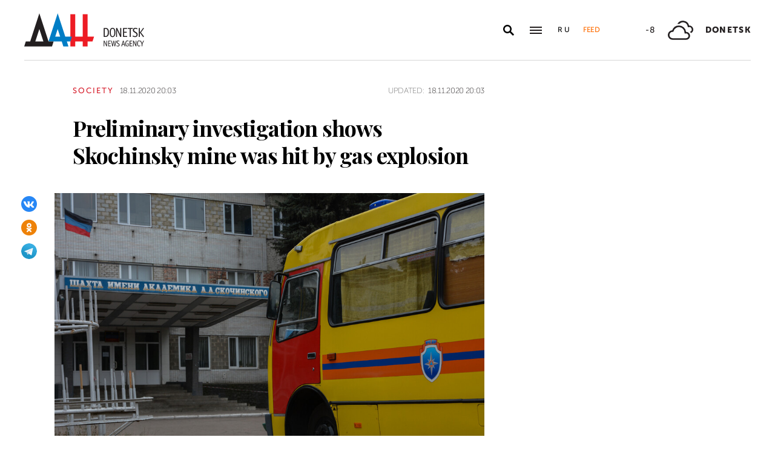

--- FILE ---
content_type: text/html; charset=utf-8
request_url: https://dan-news.ru/en/society/preliminary-investigation-shows-skochinsky-mine-was-hit-by-gas-explosion/?lang=en
body_size: 6347
content:
<!DOCTYPE html>
<html lang="en">
<head>
    <meta charset="utf-8">
    <meta http-equiv="X-UA-Compatible" content="IE=edge">
    <title>Preliminary investigation shows Skochinsky mine was hit by gas explosion - Society - DAN</title>
    <meta name="description" content="Donetsk, Nov 18 – DAN. Preliminary investigation into the Skochinsky mine accident has revealed that the fire below the ground was followed by an explosion,">
    <meta name="keywords" content="Society">
    <meta name="theme-color" content="#fff">
    <meta name="apple-mobile-web-app-status-bar-style" content="black-translucent">
    <meta name="viewport" content="width=device-width, initial-scale=1.0">
    <meta name="format-detection" content="telephone=no">
    <meta property="og:image" content="https://dan-news.ru/storage/c/2020/11/18/1623057310_072411_97.jpg">
    <meta property="og:image:url" content="https://dan-news.ru/storage/c/2020/11/18/1623057310_072411_97.jpg">
    <meta property="og:image:width" content="980">
    <meta property="og:image:height" content="650">
    <meta property="og:title" content="Preliminary investigation shows Skochinsky mine was hit by gas explosion">
    <meta property="og:description" content="Donetsk, Nov 18 – DAN. Preliminary investigation into the Skochinsky mine accident has revealed that the fire below the ground was followed by an explosion,">
    <meta property="og:url" content="https://dan-news.ru/en/society/preliminary-investigation-shows-skochinsky-mine-was-hit-by-gas-explosion/">
    <meta property="og:type" content="website">
    <link rel="image_src" href="https://dan-news.ru/storage/c/2020/11/18/1623057310_072411_97.jpg">
    <link rel="canonical" href="https://dan-news.ru/en/society/preliminary-investigation-shows-skochinsky-mine-was-hit-by-gas-explosion/">
    <link rel="alternate" type="application/rss+xml" title="RSS" href="/en/rss.xml">
    <link rel="icon" href="/favicon.ico" type="image/x-icon">
    <link rel="icon" href="/favicon.svg" type="image/svg+xml">
    <link rel="apple-touch-icon" href="/apple-touch-icon.png">
    <link rel="manifest" href="/site.webmanifest">
    <link rel="preconnect" href="https://fonts.gstatic.com">
    <link rel="stylesheet" href="https://fonts.googleapis.com/css2?family=Playfair+Display:wght@400;700;900&amp;display=swap">
    <link rel="preload" href="/fonts/museosanscyrl_100.woff2" crossorigin as="font" type="font/woff2">
    <link rel="preload" href="/fonts/museosanscyrl_500.woff2" crossorigin as="font" type="font/woff2">
    <link rel="preload" href="/fonts/museosanscyrl_700.woff2" crossorigin as="font" type="font/woff2">
    <link rel="preload" href="/fonts/museosanscyrl_900.woff2" crossorigin as="font" type="font/woff2">
    <link rel="stylesheet" href="/css/main.min.css?59">
<!-- Yandex.Metrika counter -->
<script type="text/javascript" >
   (function(m,e,t,r,i,k,a){m[i]=m[i]||function(){(m[i].a=m[i].a||[]).push(arguments)};m[i].l=1*new Date();
   for (var j = 0; j < document.scripts.length; j++) {if (document.scripts[j].src === r) { return; }}
   k=e.createElement(t),a=e.getElementsByTagName(t)[0],k.async=1,k.src=r,a.parentNode.insertBefore(k,a)})
   (window, document, "script", "https://mc.yandex.ru/metrika/tag.js", "ym");
   ym(92304919, "init", {
        clickmap:true,
        trackLinks:true,
        accurateTrackBounce:true,
        webvisor:true
   });
</script>
<!-- /Yandex.Metrika counter -->
</head>
<body class="lang-en " data-yandex-id="92304919" data-telegram-modal-timeout="4">
<!-- Yandex.Metrika counter -->
<noscript><div><img src="https://mc.yandex.ru/watch/92304919" style="position:absolute; left:-9999px;" alt="" /></div></noscript>
<!-- /Yandex.Metrika counter -->
    <div class="layout">
        <header class="navbar">
            <div class="container">
                <div class="navbar-container">
                    <div class="navbar-logo"><a href="/en/" aria-label="To home"><span class="logo"></span></a>
                    </div>
                    <form class="navbar-search dropdown" action="/en/search/" id="navbar-search">
                        <button class="navbar-search__button dropdown-toggle" type="button" aria-label="Open search" data-toggle="dropdown" aria-haspopup="true" aria-expanded="false">
                            <svg class="icon icon-search" fill="currentColor" role="img" aria-hidden="true" focusable="false">
                                <use xlink:href="/i/sprites/sprite.svg#search"></use>
                            </svg>
                        </button>
                        <div class="navbar-search__dropdown dropdown-menu">
                            <div class="navbar-search__wrapper">
                                <input class="form-control" type="text" inputmode="search" name="q" aria-label="Search">
                                <button class="navbar-search__submit" type="submit" aria-label="Search">
                                    <svg class="icon icon-search" fill="currentColor" role="img" aria-hidden="true" focusable="false">
                                        <use xlink:href="/i/sprites/sprite.svg#search"></use>
                                    </svg>
                                </button><a class="navbar-search__link" href="/en/search/">Advanced search</a>
                            </div>
                        </div>
                    </form>
                    <button class="navbar-toggler" type="button" data-toggle="collapse" data-target="#navigation" aria-controls="navigation" aria-expanded="false" aria-label="Open main menu"><span class="navbar-toggler__bar"></span><span class="navbar-toggler__bar"></span><span class="navbar-toggler__bar"></span></button>
                    <div class="navbar-links">
                        <div class="navbar-links-item"><a class="navbar-links-item__link navbar-links-item__link--lang" href="/" title="Russian">Ru</a></div>
                        <div class="navbar-links-item d-none d-lg-block"><a class="navbar-links-item__link navbar-links-item__link--feed" href="#" role="button" data-toggle="collapse" data-target="#feed" aria-controls="feed" aria-expanded="false" aria-label="News feed" title="News feed">Feed</a></div>
                    </div>
                    <div class="navbar-info d-none d-lg-flex">
                        <div class="navbar-info-item"><span class="navbar-info-item__temp">-8</span></div>
                        <div class="navbar-info-item">
                            <svg class="icon icon-bi--clouds" fill="currentColor" role="img" focusable="false" width="42" height="42">
                                <use xlink:href="/i/sprites/sprite.svg#bi--clouds"></use>
                            </svg>
                        </div>
                        <div class="navbar-info-item"><span class="navbar-info-item__loc">Donetsk</span></div>
</div>
                </div>
            </div>
        </header>
        <nav class="navbar-collapse collapse" id="navigation" aria-label="Main menu">
            <div class="navbar-collapse-header">
                <div class="navbar-logo"><a href="/en/" aria-label="To home"><span class="logo"></span></a></div>
                <button class="navbar-close" type="button" data-toggle="collapse" data-target="#navigation" aria-controls="navigation" aria-expanded="false" aria-label="Close main menu"><span class="navbar-close__text d-none d-md-block">Sections</span>
                    <svg class="icon icon-close" fill="currentColor" role="img" aria-hidden="true" focusable="false" width="28" height="28">
                        <use xlink:href="/i/sprites/sprite.svg#close"></use>
                    </svg>
                </button>
            </div>
            <ul class="navbar-nav">
                <li class="nav-item"><span class="nav-link">News</span>
                    <ul class="navbar-subnav">
                        <li class="nav-item"><a class="nav-link" href="/en/defence/">Defence</a></li>
                        <li class="nav-item"><a class="nav-link" href="/en/politics/">Politics</a></li>
                        <li class="nav-item active"><a class="nav-link" href="/en/society/">Society</a></li>
                        <li class="nav-item"><a class="nav-link" href="/en/economy/">Economy</a></li>
                        <li class="nav-item"><a class="nav-link" href="/en/russia/">Russia</a></li>
                        <li class="nav-item"><a class="nav-link" href="/en/world/">World</a></li>
                        <li class="nav-item"><a class="nav-link" href="/en/ukraine/">Ukraine</a></li>
                        <li class="nav-item"><a class="nav-link" href="/en/culture/">Culture</a></li>
                        <li class="nav-item"><a class="nav-link" href="/en/science/">Science</a></li>
                        <li class="nav-item"><a class="nav-link" href="/en/sports/">Sports</a></li>
                        <li class="nav-item"><a class="nav-link" href="/en/emergencies/">Emergencies</a></li>
                    </ul>
                </li>
                <li class="nav-item">
                    <a class="nav-link" href="/en/photos/">Photos</a>
                </li>
            </ul>
        </nav>
        <main class="main">
            <div class="container container--content">
                <div class="article" data-article-id="55069">
                    <div class="article-row">
                        <div class="article-main">
                            <header class="article-header">
                                <div class="article-meta">
                                    <div class="article-column"><a class="column" href="/en/society/">Society</a></div>
                                    <div class="article-date">
                                        <time class="date" datetime="2020-11-18T20:03">18.11.2020 20:03</time>
                                    </div>
                                    <div class="article-updated d-none d-md-block"><span class="updated-label">Updated:</span>
                                        <time class="date" datetime="2020-11-18T20:03">18.11.2020 20:03</time>
                                    </div>
                                </div>
                                <h1 class="article-heading">
                                    Preliminary investigation shows Skochinsky mine was hit by gas explosion
                                </h1>
                            </header>
                        </div>
                    </div>
                    <div class="article-row js-sticky-container" data-doc-id="55069" data-next-url="/next/document/" data-title="Preliminary investigation shows Skochinsky mine was hit by gas explosion - Society - ДАН" data-url="/en/society/preliminary-investigation-shows-skochinsky-mine-was-hit-by-gas-explosion/" data-source-doc-id="55069" data-loaded-mode=top>
                        <div class="article-main">
                            <div class="article-body">
                                <div class="article-media">
                                    <figure class="article-image">
                                    <a href="/storage/c/2020/11/18/1623057309_746426_44.jpg" data-fancybox="gallery-55069" data-image-id="81507" data-doc-id="55069">
                                        <img src="/storage/c/2020/11/18/1623057310_072411_97.jpg" alt="" title="" class="img-fluid" />
                                    </a>
                                    </figure>
                                    <div class="article-share js-sticky-element">
                                        <div class="js-sticky-affix">
                                            <div class="share dropdown share--full">
                                                <button class="share-toggle dropdown-toggle" type="button" data-toggle="dropdown" id="doc-page-share55069" aria-haspopup="true" aria-expanded="false" aria-label="Share" data-display="static">
                                                    <svg class="icon icon-share" fill="#fff" role="img" aria-hidden="true" focusable="false">
                                                        <use xlink:href="/i/sprites/sprite.svg#share"></use>
                                                    </svg>
                                                </button>
                                                <div class="share-dropdown dropdown-menu" aria-labelledby="doc-page-share55069">
                                                <ul class="share-menu">
                                                    <li class="share-menu-item js-share-btn">
                                                        <a href="https://vk.com/share.php?url=https://dan-news.ru/en/society/preliminary-investigation-shows-skochinsky-mine-was-hit-by-gas-explosion/" title="VKontakte" aria-label="VKontakte" data-doc-id="55069" data-sn-type="1">
                                                            <img src="/i/icons/icon-vk.svg" width="28" height="28" alt="VKontakte">
                                                        </a>
                                                    </li>
                                                    <li class="share-menu-item js-share-btn">
                                                        <a href="https://connect.ok.ru/offer?url=https://dan-news.ru/en/society/preliminary-investigation-shows-skochinsky-mine-was-hit-by-gas-explosion/&amp;title=Preliminary investigation shows Skochinsky mine was hit by gas explosion" title="Odnoklassniki" aria-label="Odnoklassniki" data-doc-id="55069" data-sn-type="4">
                                                            <img src="/i/icons/icon-odnoklassniki.svg" width="28" height="28" alt="Odnoklassniki">
                                                        </a>
                                                    </li>
                                                    <li class="share-menu-item js-share-btn">
                                                        <a href="https://t.me/share/url?url=https://dan-news.ru/en/society/preliminary-investigation-shows-skochinsky-mine-was-hit-by-gas-explosion/" title="Telegram" aria-label="Telegram" data-doc-id="55069" data-sn-type="5">
                                                            <img src="/i/icons/icon-telegram.svg" width="28" height="28" alt="Telegram">
                                                        </a>
                                                    </li>
                                                </ul>
                                                </div>
                                            </div>
                                        </div>
                                    </div>
                                </div>
            <p>Donetsk, Nov 18 – DAN. Preliminary investigation into the Skochinsky mine accident has revealed that the fire below the ground was followed by an explosion, the State Mines Inspector Office said on Wednesday.</p>
            <p>"Preliminary, yesterday a methane-air detonation hit the mine injuring three employees of the Ministry of Emergencies," said one of the State Mines Inspector Office members.</p>
            <p>A fire broke out in the conveyor gallery located in the 6th western face of the Skochinsky mine on November 17 at 5.20 a.m. as 26 miners were underground; 22 were evacuated.</p>
            <p>Four miners remain unaccounted for after the evacuation of personnel.</p>
            <p>Currently mine rescuers are carrying out engineer reconnaissance of the mine and ventilation systems, and install gas detectors of continuous methane and carbon monoxide. The accident site is being ventilated.</p>
            <p>The decision on search efforts will be adopted after the situation stabilizes.</p>
            <p>The Skochinsky mine was commissioned in 1975. It produces quality metallurgical coals of grades “Zh” and “K”. The company has produced some 30 million tons of coal tunnelling some 250 kilometres since  the start of operation. The maximum tunnel depth is 1,350 metres. The company employs about 2,300 people.*ot</p>
                                <div class="article-media">
                                    <div class="swiper-container">
                                        <div class="swiper-wrapper">
                                            <div class="swiper-slide" data-caption="">
                                                <div class="article-image embed-responsive embed-responsive-98by65">
                                                    <a href="/storage/c/2020/11/18/1623057278_786365_69.jpg" data-fancybox="gallery-55069-10916" data-caption="" data-back-focus="false" data-image-id="81518" data-doc-id="55069">
                                                        <img class="embed-responsive-item swiper-lazy" data-src="/storage/c/2020/11/18/1623057279_106390_08.jpg" aria-describedby="carousel-caption-10916" width="980" height="650" alt="">
                                                    </a>
                                                    <div class="swiper-lazy-preloader"></div>
                                                </div>
                                            </div>
                                            <div class="swiper-slide" data-caption="">
                                                <div class="article-image embed-responsive embed-responsive-98by65">
                                                    <a href="/storage/c/2020/11/18/1623057281_245509_77.jpg" data-fancybox="gallery-55069-10916" data-caption="" data-back-focus="false" data-image-id="81517" data-doc-id="55069">
                                                        <img class="embed-responsive-item swiper-lazy" data-src="/storage/c/2020/11/18/1623057281_538944_95.jpg" aria-describedby="carousel-caption-10916" width="980" height="650" alt="">
                                                    </a>
                                                    <div class="swiper-lazy-preloader"></div>
                                                </div>
                                            </div>
                                            <div class="swiper-slide" data-caption="">
                                                <div class="article-image embed-responsive embed-responsive-98by65">
                                                    <a href="/storage/c/2020/11/18/1623057296_661014_34.jpg" data-fancybox="gallery-55069-10916" data-caption="" data-back-focus="false" data-image-id="81511" data-doc-id="55069">
                                                        <img class="embed-responsive-item swiper-lazy" data-src="/storage/c/2020/11/18/1623057296_978525_63.jpg" aria-describedby="carousel-caption-10916" width="980" height="650" alt="">
                                                    </a>
                                                    <div class="swiper-lazy-preloader"></div>
                                                </div>
                                            </div>
                                            <div class="swiper-slide" data-caption="">
                                                <div class="article-image embed-responsive embed-responsive-98by65">
                                                    <a href="/storage/c/2020/11/18/1623057315_865675_24.jpg" data-fancybox="gallery-55069-10916" data-caption="" data-back-focus="false" data-image-id="81505" data-doc-id="55069">
                                                        <img class="embed-responsive-item swiper-lazy" data-src="/storage/c/2020/11/18/1623057316_226596_28.jpg" aria-describedby="carousel-caption-10916" width="980" height="650" alt="">
                                                    </a>
                                                    <div class="swiper-lazy-preloader"></div>
                                                </div>
                                            </div>
                                            <div class="swiper-slide" data-caption="">
                                                <div class="article-image embed-responsive embed-responsive-98by65">
                                                    <a href="/storage/c/2020/11/18/1623057337_443466_27.jpg" data-fancybox="gallery-55069-10916" data-caption="" data-back-focus="false" data-image-id="81498" data-doc-id="55069">
                                                        <img class="embed-responsive-item swiper-lazy" data-src="/storage/c/2020/11/18/1623057337_734616_09.jpg" aria-describedby="carousel-caption-10916" width="980" height="650" alt="">
                                                    </a>
                                                    <div class="swiper-lazy-preloader"></div>
                                                </div>
                                            </div>
                                            <div class="swiper-slide" data-caption="">
                                                <div class="article-image embed-responsive embed-responsive-98by65">
                                                    <a href="/storage/c/2020/11/18/1623057340_554133_06.jpg" data-fancybox="gallery-55069-10916" data-caption="" data-back-focus="false" data-image-id="81497" data-doc-id="55069">
                                                        <img class="embed-responsive-item swiper-lazy" data-src="/storage/c/2020/11/18/1623057340_756287_69.jpg" aria-describedby="carousel-caption-10916" width="980" height="650" alt="">
                                                    </a>
                                                    <div class="swiper-lazy-preloader"></div>
                                                </div>
                                            </div>
                                            <div class="swiper-slide" data-caption="">
                                                <div class="article-image embed-responsive embed-responsive-98by65">
                                                    <a href="/storage/c/2020/11/18/1623057302_192062_85.jpg" data-fancybox="gallery-55069-10916" data-caption="" data-back-focus="false" data-image-id="81509" data-doc-id="55069">
                                                        <img class="embed-responsive-item swiper-lazy" data-src="/storage/c/2020/11/18/1623057302_746387_54.jpg" aria-describedby="carousel-caption-10916" width="980" height="650" alt="">
                                                    </a>
                                                    <div class="swiper-lazy-preloader"></div>
                                                </div>
                                            </div>
                                            <div class="swiper-slide" data-caption="архив">
                                                <div class="article-image embed-responsive embed-responsive-98by65">
                                                    <a href="/storage/c/2020/11/18/1623057345_654602_65.jpg" data-fancybox="gallery-55069-10916" data-caption="архив" data-back-focus="false" data-image-id="81495" data-doc-id="55069">
                                                        <img class="embed-responsive-item swiper-lazy" data-src="/storage/c/2020/11/18/1623057345_909476_55.jpg" aria-describedby="carousel-caption-10916" width="980" height="650" alt="архив">
                                                    </a>
                                                    <div class="swiper-lazy-preloader"></div>
                                                </div>
                                            </div>
                                        </div>
                                        <div class="swiper-button-prev"></div>
                                        <div class="swiper-button-next"></div>
                                        <div class="swiper-pagination"></div>
                                    </div>
                                    <div class="article-image-caption" id="carousel-caption-10916"></div>
                                </div>
                            </div>
                            <div class="article-footer">
                                                <ul class="share-menu d-md-none">
                                                    <li class="share-menu-item js-share-btn">
                                                        <a href="https://vk.com/share.php?url=https://dan-news.ru/en/society/preliminary-investigation-shows-skochinsky-mine-was-hit-by-gas-explosion/" title="VKontakte" aria-label="VKontakte" data-doc-id="55069" data-sn-type="1">
                                                            <img src="/i/icons/icon-vk.svg" width="28" height="28" alt="VKontakte">
                                                        </a>
                                                    </li>
                                                    <li class="share-menu-item js-share-btn">
                                                        <a href="https://connect.ok.ru/offer?url=https://dan-news.ru/en/society/preliminary-investigation-shows-skochinsky-mine-was-hit-by-gas-explosion/&amp;title=Preliminary investigation shows Skochinsky mine was hit by gas explosion" title="Odnoklassniki" aria-label="Odnoklassniki" data-doc-id="55069" data-sn-type="4">
                                                            <img src="/i/icons/icon-odnoklassniki.svg" width="28" height="28" alt="Odnoklassniki">
                                                        </a>
                                                    </li>
                                                    <li class="share-menu-item js-share-btn">
                                                        <a href="https://t.me/share/url?url=https://dan-news.ru/en/society/preliminary-investigation-shows-skochinsky-mine-was-hit-by-gas-explosion/" title="Telegram" aria-label="Telegram" data-doc-id="55069" data-sn-type="5">
                                                            <img src="/i/icons/icon-telegram.svg" width="28" height="28" alt="Telegram">
                                                        </a>
                                                    </li>
                                                </ul>
                                <div class="article-mistake d-none d-md-block">Found a typo? Select the text and press Ctrl+Enter</div>
                            </div>
                        </div>
                        <div class="article-side offset-top d-none d-lg-block">
                        </div>
                    </div>
                </div>
                <div style="height:0;" class="js-view-counter" data-doc-id="55069">
                    <script language="javascript">
                        document.write("<img src=\"https://dan-news.ru/views_counter/?id="+"55069&"+Math.random()+"\" width=\"0\" height=\"0\">");
                    </script>
                    <noscript><img src="https://dan-news.ru/views_counter/?id=55069&0.8958667814709953" width="0" height="0"></noscript>
                </div>
                <div class="article">
                    <div id="unit_101710"><a href="https://smi2.ru/" > </a></div>
                    <script type="text/javascript" charset="utf-8">
                      (function() {
                        var sc = document.createElement('script'); sc.type = 'text/javascript'; sc.async = true;
                        sc.src = '//smi2.ru/data/js/101710.js'; sc.charset = 'utf-8';
                        var s = document.getElementsByTagName('script')[0]; s.parentNode.insertBefore(sc, s);
                      }());
                    </script>
                </div>
            </div>
            <div class="content-block d-lg-none">
                <div class="container">
                    <section class="section">
                        <div class="navbar-info navbar-info--mobile">
                        <div class="navbar-info-item"><span class="navbar-info-item__temp">-8</span></div>
                        <div class="navbar-info-item">
                            <svg class="icon icon-bi--clouds" fill="currentColor" role="img" focusable="false" width="42" height="42">
                                <use xlink:href="/i/sprites/sprite.svg#bi--clouds"></use>
                            </svg>
                        </div>
                        <div class="navbar-info-item"><span class="navbar-info-item__loc">Donetsk</span></div>
</div>
                    </section>
                </div>
            </div>
        </main>
        <div class="feed collapse" id="feed">
            <header class="feed-header">
                <h2 class="feed-title">News feed</h2>
                <button class="feed-close" type="button" data-toggle="collapse" data-target="#feed" aria-controls="feed" aria-expanded="false" aria-label="Close news feed">
                    <svg class="icon icon-close" fill="currentColor" role="img" aria-hidden="true" focusable="false" width="28" height="28">
                        <use xlink:href="/i/sprites/sprite.svg#close"></use>
                    </svg>
                </button>
            </header>
            <div class="feed-body">
                <div class="feed-list">
                </div>
            </div>
        </div>
        <footer class="footer">
            <div class="container">
                <div class="footer-container">
                    <button class="scroll-to-top" type="button">Up
                        <svg class="icon icon-caret" fill="currentColor" role="img" aria-hidden="true" focusable="false" width="14" height="8">
                            <use xlink:href="/i/sprites/sprite.svg#caret"></use>
                        </svg>
                    </button>
                    <div class="footer-content">
                        <div class="footer-main">
                            <div class="footer-logo"><img src="/i/logo-en-f.svg" width="122" height="89" alt="">
                            </div>
                            <div class="footer-nav">
                                <ul class="footer-menu d-none d-md-flex">
                                    <li class="nav-item"><a class="nav-link" href="/en/contacts/">Contacts</a></li>
                                    <li class="nav-item"><a class="nav-link" href="/en/feedback/">Contact us</a></li>
                                </ul>
                                <ul class="footer-socials">
                                    <li class="footer-socials-item">
                                        <a href="/en/rss.xml" title="RSS" aria-label="RSS">
                                            <svg class="icon icon-rss-r" fill="currentColor" role="img" aria-hidden="true" focusable="false">
                                                <use xlink:href="/i/sprites/sprite.svg#rss-r"></use>
                                            </svg>
                                        </a>
                                    </li>
                                    <li class="footer-socials-item text-center">
                                        <a href="https://vk.com/dan_newsru" target="_blank" rel="nofollow" title="VKontakte" aria-label="VKontakte">
                                            <svg class="icon icon-vk-r" fill="currentColor" role="img" aria-hidden="true" focusable="false">
                                                <use xlink:href="/i/sprites/sprite.svg#vk-r"></use>
                                            </svg>
                                        </a>
                                    </li>
                                    <li class="footer-socials-item text-center">
                                        <a href="https://ok.ru/group/70000004636647" target="_blank" rel="nofollow" title="Odnoklassniki" aria-label="Odnoklassniki">
                                            <svg class="icon icon-odnoklassniki-r" fill="currentColor" role="img" aria-hidden="true" focusable="false">
                                                <use xlink:href="/i/sprites/sprite.svg#odnoklassniki-r"></use>
                                            </svg>
                                        </a>
                                    </li>
                                    <li class="footer-socials-item text-center">
                                        <a href="https://t.me/dan_dnr" target="_blank" rel="nofollow" title="MAIN" aria-label="MAIN">
                                            <svg class="icon icon-telegram-r" fill="currentColor" role="img" aria-hidden="true" focusable="false">
                                                <use xlink:href="/i/sprites/sprite.svg#telegram-r"></use>
                                            </svg>
                                        </a>
                                    </li>
                                </ul>
                            </div>
                        </div>
                        <div class="footer-copyright">© Donetsk News Agency.<br>All rights reserved. Reprint of materials only with&nbsp;indicating a link to the&nbsp;source</div>
                    </div>
                    <div class="footer-side d-none d-md-block">
                        <div class="footer-error">If you notice an error,<br>select the required text and&nbsp;press Ctrl+Enter,<br>to report&nbsp;this revision</div>
                    </div>
                </div>
            </div>
        </footer>
    </div>
    <div id="modal-container"></div>
    <script src="/js/libs.min.js?59"></script>
    <script src="/js/common.js?59"></script>
</body>
</html>


--- FILE ---
content_type: application/javascript
request_url: https://smi2.ru/counter/settings?payload=CPacAxjwlaGPvTM6JGE4MzUxOTQ4LWFkZGEtNGI5ZC1hNjQ3LTYzOWU2Y2Q4MThmNw&cb=_callbacks____0mkjy00gf
body_size: 1512
content:
_callbacks____0mkjy00gf("[base64]");